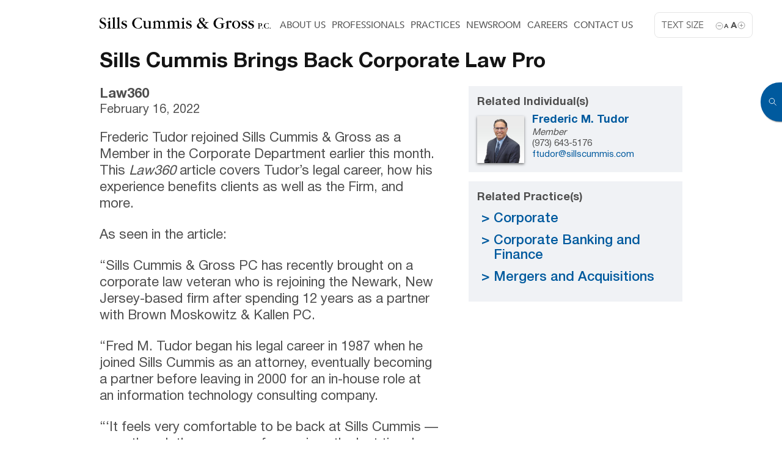

--- FILE ---
content_type: text/html; charset=UTF-8
request_url: https://www.sillscummis.com/sills-cummis-brings-back-corporate-law-pro/
body_size: 9671
content:
<!DOCTYPE html>
<!--[if lt IE 7]>               <html class="no-js ie lt-ie9 lt-ie8 lt-ie7" lang="en-US"><![endif]-->
<!--[if IE 7]>                  <html class="no-js ie lt-ie9 lt-ie8" lang="en-US"><![endif]-->
<!--[if IE 8]>                  <html class="no-js ie lt-ie9" lang="en-US"><![endif]-->
<!--[if IE 9]>                  <html class="no-js ie lt-ie10" lang="en-US"><![endif]-->
<!--[if (gte IE 10)|!(IE)]><!--><html class="no-js" lang="en-US"><!--<![endif]-->
<head>
    <meta http-equiv="content-type" content="text/html; charset=UTF-8" />
    <!--[if IE]><meta http-equiv='X-UA-Compatible' content='IE=edge,chrome=1'><![endif]-->
    <meta name="viewport" content="width=device-width, initial-scale=1.0 maximum-scale=1.0, user-scalable=yes">
    <title>Sills Cummis Brings Back Corporate Law Pro | Sills Cummis &amp; Gross </title>
		<meta name='robots' content='index, follow, max-image-preview:large, max-snippet:-1, max-video-preview:-1' />
	<style>img:is([sizes="auto" i], [sizes^="auto," i]) { contain-intrinsic-size: 3000px 1500px }</style>
	
	<!-- This site is optimized with the Yoast SEO plugin v26.5 - https://yoast.com/wordpress/plugins/seo/ -->
	<link rel="canonical" href="https://www.sillscummis.com/sills-cummis-brings-back-corporate-law-pro/" />
	<meta property="og:locale" content="en_US" />
	<meta property="og:type" content="article" />
	<meta property="og:title" content="Sills Cummis Brings Back Corporate Law Pro | Sills Cummis &amp; Gross" />
	<meta property="og:url" content="https://www.sillscummis.com/sills-cummis-brings-back-corporate-law-pro/" />
	<meta property="og:site_name" content="Sills Cummis &amp; Gross" />
	<meta property="article:published_time" content="2022-02-17T13:38:32+00:00" />
	<meta name="author" content="Sills Cummis" />
	<meta name="twitter:card" content="summary_large_image" />
	<meta name="twitter:label1" content="Written by" />
	<meta name="twitter:data1" content="Sills Cummis" />
	<script type="application/ld+json" class="yoast-schema-graph">{"@context":"https://schema.org","@graph":[{"@type":"WebPage","@id":"https://www.sillscummis.com/sills-cummis-brings-back-corporate-law-pro/","url":"https://www.sillscummis.com/sills-cummis-brings-back-corporate-law-pro/","name":"Sills Cummis Brings Back Corporate Law Pro | Sills Cummis &amp; Gross","isPartOf":{"@id":"https://www.sillscummis.com/#website"},"datePublished":"2022-02-17T13:38:32+00:00","author":{"@id":"https://www.sillscummis.com/#/schema/person/ee33335cb5c60dfaa9d68f0805ea4ae0"},"breadcrumb":{"@id":"https://www.sillscummis.com/sills-cummis-brings-back-corporate-law-pro/#breadcrumb"},"inLanguage":"en-US","potentialAction":[{"@type":"ReadAction","target":["https://www.sillscummis.com/sills-cummis-brings-back-corporate-law-pro/"]}]},{"@type":"BreadcrumbList","@id":"https://www.sillscummis.com/sills-cummis-brings-back-corporate-law-pro/#breadcrumb","itemListElement":[{"@type":"ListItem","position":1,"name":"Home","item":"https://www.sillscummis.com/"},{"@type":"ListItem","position":2,"name":"Sills Cummis Brings Back Corporate Law Pro"}]},{"@type":"WebSite","@id":"https://www.sillscummis.com/#website","url":"https://www.sillscummis.com/","name":"Sills Cummis &amp; Gross","description":"|","potentialAction":[{"@type":"SearchAction","target":{"@type":"EntryPoint","urlTemplate":"https://www.sillscummis.com/?s={search_term_string}"},"query-input":{"@type":"PropertyValueSpecification","valueRequired":true,"valueName":"search_term_string"}}],"inLanguage":"en-US"},{"@type":"Person","@id":"https://www.sillscummis.com/#/schema/person/ee33335cb5c60dfaa9d68f0805ea4ae0","name":"Sills Cummis"}]}</script>
	<!-- / Yoast SEO plugin. -->


<script type="text/javascript">
/* <![CDATA[ */
window._wpemojiSettings = {"baseUrl":"https:\/\/s.w.org\/images\/core\/emoji\/16.0.1\/72x72\/","ext":".png","svgUrl":"https:\/\/s.w.org\/images\/core\/emoji\/16.0.1\/svg\/","svgExt":".svg","source":{"concatemoji":"https:\/\/www.sillscummis.com\/wp-includes\/js\/wp-emoji-release.min.js?ver=6.8.3"}};
/*! This file is auto-generated */
!function(s,n){var o,i,e;function c(e){try{var t={supportTests:e,timestamp:(new Date).valueOf()};sessionStorage.setItem(o,JSON.stringify(t))}catch(e){}}function p(e,t,n){e.clearRect(0,0,e.canvas.width,e.canvas.height),e.fillText(t,0,0);var t=new Uint32Array(e.getImageData(0,0,e.canvas.width,e.canvas.height).data),a=(e.clearRect(0,0,e.canvas.width,e.canvas.height),e.fillText(n,0,0),new Uint32Array(e.getImageData(0,0,e.canvas.width,e.canvas.height).data));return t.every(function(e,t){return e===a[t]})}function u(e,t){e.clearRect(0,0,e.canvas.width,e.canvas.height),e.fillText(t,0,0);for(var n=e.getImageData(16,16,1,1),a=0;a<n.data.length;a++)if(0!==n.data[a])return!1;return!0}function f(e,t,n,a){switch(t){case"flag":return n(e,"\ud83c\udff3\ufe0f\u200d\u26a7\ufe0f","\ud83c\udff3\ufe0f\u200b\u26a7\ufe0f")?!1:!n(e,"\ud83c\udde8\ud83c\uddf6","\ud83c\udde8\u200b\ud83c\uddf6")&&!n(e,"\ud83c\udff4\udb40\udc67\udb40\udc62\udb40\udc65\udb40\udc6e\udb40\udc67\udb40\udc7f","\ud83c\udff4\u200b\udb40\udc67\u200b\udb40\udc62\u200b\udb40\udc65\u200b\udb40\udc6e\u200b\udb40\udc67\u200b\udb40\udc7f");case"emoji":return!a(e,"\ud83e\udedf")}return!1}function g(e,t,n,a){var r="undefined"!=typeof WorkerGlobalScope&&self instanceof WorkerGlobalScope?new OffscreenCanvas(300,150):s.createElement("canvas"),o=r.getContext("2d",{willReadFrequently:!0}),i=(o.textBaseline="top",o.font="600 32px Arial",{});return e.forEach(function(e){i[e]=t(o,e,n,a)}),i}function t(e){var t=s.createElement("script");t.src=e,t.defer=!0,s.head.appendChild(t)}"undefined"!=typeof Promise&&(o="wpEmojiSettingsSupports",i=["flag","emoji"],n.supports={everything:!0,everythingExceptFlag:!0},e=new Promise(function(e){s.addEventListener("DOMContentLoaded",e,{once:!0})}),new Promise(function(t){var n=function(){try{var e=JSON.parse(sessionStorage.getItem(o));if("object"==typeof e&&"number"==typeof e.timestamp&&(new Date).valueOf()<e.timestamp+604800&&"object"==typeof e.supportTests)return e.supportTests}catch(e){}return null}();if(!n){if("undefined"!=typeof Worker&&"undefined"!=typeof OffscreenCanvas&&"undefined"!=typeof URL&&URL.createObjectURL&&"undefined"!=typeof Blob)try{var e="postMessage("+g.toString()+"("+[JSON.stringify(i),f.toString(),p.toString(),u.toString()].join(",")+"));",a=new Blob([e],{type:"text/javascript"}),r=new Worker(URL.createObjectURL(a),{name:"wpTestEmojiSupports"});return void(r.onmessage=function(e){c(n=e.data),r.terminate(),t(n)})}catch(e){}c(n=g(i,f,p,u))}t(n)}).then(function(e){for(var t in e)n.supports[t]=e[t],n.supports.everything=n.supports.everything&&n.supports[t],"flag"!==t&&(n.supports.everythingExceptFlag=n.supports.everythingExceptFlag&&n.supports[t]);n.supports.everythingExceptFlag=n.supports.everythingExceptFlag&&!n.supports.flag,n.DOMReady=!1,n.readyCallback=function(){n.DOMReady=!0}}).then(function(){return e}).then(function(){var e;n.supports.everything||(n.readyCallback(),(e=n.source||{}).concatemoji?t(e.concatemoji):e.wpemoji&&e.twemoji&&(t(e.twemoji),t(e.wpemoji)))}))}((window,document),window._wpemojiSettings);
/* ]]> */
</script>
<style id='wp-emoji-styles-inline-css' type='text/css'>

	img.wp-smiley, img.emoji {
		display: inline !important;
		border: none !important;
		box-shadow: none !important;
		height: 1em !important;
		width: 1em !important;
		margin: 0 0.07em !important;
		vertical-align: -0.1em !important;
		background: none !important;
		padding: 0 !important;
	}
</style>
<link rel='stylesheet' id='wp-block-library-css' href='https://www.sillscummis.com/wp-includes/css/dist/block-library/style.min.css?ver=6.8.3' type='text/css' media='all' />
<style id='classic-theme-styles-inline-css' type='text/css'>
/*! This file is auto-generated */
.wp-block-button__link{color:#fff;background-color:#32373c;border-radius:9999px;box-shadow:none;text-decoration:none;padding:calc(.667em + 2px) calc(1.333em + 2px);font-size:1.125em}.wp-block-file__button{background:#32373c;color:#fff;text-decoration:none}
</style>
<style id='global-styles-inline-css' type='text/css'>
:root{--wp--preset--aspect-ratio--square: 1;--wp--preset--aspect-ratio--4-3: 4/3;--wp--preset--aspect-ratio--3-4: 3/4;--wp--preset--aspect-ratio--3-2: 3/2;--wp--preset--aspect-ratio--2-3: 2/3;--wp--preset--aspect-ratio--16-9: 16/9;--wp--preset--aspect-ratio--9-16: 9/16;--wp--preset--color--black: #000000;--wp--preset--color--cyan-bluish-gray: #abb8c3;--wp--preset--color--white: #ffffff;--wp--preset--color--pale-pink: #f78da7;--wp--preset--color--vivid-red: #cf2e2e;--wp--preset--color--luminous-vivid-orange: #ff6900;--wp--preset--color--luminous-vivid-amber: #fcb900;--wp--preset--color--light-green-cyan: #7bdcb5;--wp--preset--color--vivid-green-cyan: #00d084;--wp--preset--color--pale-cyan-blue: #8ed1fc;--wp--preset--color--vivid-cyan-blue: #0693e3;--wp--preset--color--vivid-purple: #9b51e0;--wp--preset--gradient--vivid-cyan-blue-to-vivid-purple: linear-gradient(135deg,rgba(6,147,227,1) 0%,rgb(155,81,224) 100%);--wp--preset--gradient--light-green-cyan-to-vivid-green-cyan: linear-gradient(135deg,rgb(122,220,180) 0%,rgb(0,208,130) 100%);--wp--preset--gradient--luminous-vivid-amber-to-luminous-vivid-orange: linear-gradient(135deg,rgba(252,185,0,1) 0%,rgba(255,105,0,1) 100%);--wp--preset--gradient--luminous-vivid-orange-to-vivid-red: linear-gradient(135deg,rgba(255,105,0,1) 0%,rgb(207,46,46) 100%);--wp--preset--gradient--very-light-gray-to-cyan-bluish-gray: linear-gradient(135deg,rgb(238,238,238) 0%,rgb(169,184,195) 100%);--wp--preset--gradient--cool-to-warm-spectrum: linear-gradient(135deg,rgb(74,234,220) 0%,rgb(151,120,209) 20%,rgb(207,42,186) 40%,rgb(238,44,130) 60%,rgb(251,105,98) 80%,rgb(254,248,76) 100%);--wp--preset--gradient--blush-light-purple: linear-gradient(135deg,rgb(255,206,236) 0%,rgb(152,150,240) 100%);--wp--preset--gradient--blush-bordeaux: linear-gradient(135deg,rgb(254,205,165) 0%,rgb(254,45,45) 50%,rgb(107,0,62) 100%);--wp--preset--gradient--luminous-dusk: linear-gradient(135deg,rgb(255,203,112) 0%,rgb(199,81,192) 50%,rgb(65,88,208) 100%);--wp--preset--gradient--pale-ocean: linear-gradient(135deg,rgb(255,245,203) 0%,rgb(182,227,212) 50%,rgb(51,167,181) 100%);--wp--preset--gradient--electric-grass: linear-gradient(135deg,rgb(202,248,128) 0%,rgb(113,206,126) 100%);--wp--preset--gradient--midnight: linear-gradient(135deg,rgb(2,3,129) 0%,rgb(40,116,252) 100%);--wp--preset--font-size--small: 13px;--wp--preset--font-size--medium: 20px;--wp--preset--font-size--large: 36px;--wp--preset--font-size--x-large: 42px;--wp--preset--spacing--20: 0.44rem;--wp--preset--spacing--30: 0.67rem;--wp--preset--spacing--40: 1rem;--wp--preset--spacing--50: 1.5rem;--wp--preset--spacing--60: 2.25rem;--wp--preset--spacing--70: 3.38rem;--wp--preset--spacing--80: 5.06rem;--wp--preset--shadow--natural: 6px 6px 9px rgba(0, 0, 0, 0.2);--wp--preset--shadow--deep: 12px 12px 50px rgba(0, 0, 0, 0.4);--wp--preset--shadow--sharp: 6px 6px 0px rgba(0, 0, 0, 0.2);--wp--preset--shadow--outlined: 6px 6px 0px -3px rgba(255, 255, 255, 1), 6px 6px rgba(0, 0, 0, 1);--wp--preset--shadow--crisp: 6px 6px 0px rgba(0, 0, 0, 1);}:where(.is-layout-flex){gap: 0.5em;}:where(.is-layout-grid){gap: 0.5em;}body .is-layout-flex{display: flex;}.is-layout-flex{flex-wrap: wrap;align-items: center;}.is-layout-flex > :is(*, div){margin: 0;}body .is-layout-grid{display: grid;}.is-layout-grid > :is(*, div){margin: 0;}:where(.wp-block-columns.is-layout-flex){gap: 2em;}:where(.wp-block-columns.is-layout-grid){gap: 2em;}:where(.wp-block-post-template.is-layout-flex){gap: 1.25em;}:where(.wp-block-post-template.is-layout-grid){gap: 1.25em;}.has-black-color{color: var(--wp--preset--color--black) !important;}.has-cyan-bluish-gray-color{color: var(--wp--preset--color--cyan-bluish-gray) !important;}.has-white-color{color: var(--wp--preset--color--white) !important;}.has-pale-pink-color{color: var(--wp--preset--color--pale-pink) !important;}.has-vivid-red-color{color: var(--wp--preset--color--vivid-red) !important;}.has-luminous-vivid-orange-color{color: var(--wp--preset--color--luminous-vivid-orange) !important;}.has-luminous-vivid-amber-color{color: var(--wp--preset--color--luminous-vivid-amber) !important;}.has-light-green-cyan-color{color: var(--wp--preset--color--light-green-cyan) !important;}.has-vivid-green-cyan-color{color: var(--wp--preset--color--vivid-green-cyan) !important;}.has-pale-cyan-blue-color{color: var(--wp--preset--color--pale-cyan-blue) !important;}.has-vivid-cyan-blue-color{color: var(--wp--preset--color--vivid-cyan-blue) !important;}.has-vivid-purple-color{color: var(--wp--preset--color--vivid-purple) !important;}.has-black-background-color{background-color: var(--wp--preset--color--black) !important;}.has-cyan-bluish-gray-background-color{background-color: var(--wp--preset--color--cyan-bluish-gray) !important;}.has-white-background-color{background-color: var(--wp--preset--color--white) !important;}.has-pale-pink-background-color{background-color: var(--wp--preset--color--pale-pink) !important;}.has-vivid-red-background-color{background-color: var(--wp--preset--color--vivid-red) !important;}.has-luminous-vivid-orange-background-color{background-color: var(--wp--preset--color--luminous-vivid-orange) !important;}.has-luminous-vivid-amber-background-color{background-color: var(--wp--preset--color--luminous-vivid-amber) !important;}.has-light-green-cyan-background-color{background-color: var(--wp--preset--color--light-green-cyan) !important;}.has-vivid-green-cyan-background-color{background-color: var(--wp--preset--color--vivid-green-cyan) !important;}.has-pale-cyan-blue-background-color{background-color: var(--wp--preset--color--pale-cyan-blue) !important;}.has-vivid-cyan-blue-background-color{background-color: var(--wp--preset--color--vivid-cyan-blue) !important;}.has-vivid-purple-background-color{background-color: var(--wp--preset--color--vivid-purple) !important;}.has-black-border-color{border-color: var(--wp--preset--color--black) !important;}.has-cyan-bluish-gray-border-color{border-color: var(--wp--preset--color--cyan-bluish-gray) !important;}.has-white-border-color{border-color: var(--wp--preset--color--white) !important;}.has-pale-pink-border-color{border-color: var(--wp--preset--color--pale-pink) !important;}.has-vivid-red-border-color{border-color: var(--wp--preset--color--vivid-red) !important;}.has-luminous-vivid-orange-border-color{border-color: var(--wp--preset--color--luminous-vivid-orange) !important;}.has-luminous-vivid-amber-border-color{border-color: var(--wp--preset--color--luminous-vivid-amber) !important;}.has-light-green-cyan-border-color{border-color: var(--wp--preset--color--light-green-cyan) !important;}.has-vivid-green-cyan-border-color{border-color: var(--wp--preset--color--vivid-green-cyan) !important;}.has-pale-cyan-blue-border-color{border-color: var(--wp--preset--color--pale-cyan-blue) !important;}.has-vivid-cyan-blue-border-color{border-color: var(--wp--preset--color--vivid-cyan-blue) !important;}.has-vivid-purple-border-color{border-color: var(--wp--preset--color--vivid-purple) !important;}.has-vivid-cyan-blue-to-vivid-purple-gradient-background{background: var(--wp--preset--gradient--vivid-cyan-blue-to-vivid-purple) !important;}.has-light-green-cyan-to-vivid-green-cyan-gradient-background{background: var(--wp--preset--gradient--light-green-cyan-to-vivid-green-cyan) !important;}.has-luminous-vivid-amber-to-luminous-vivid-orange-gradient-background{background: var(--wp--preset--gradient--luminous-vivid-amber-to-luminous-vivid-orange) !important;}.has-luminous-vivid-orange-to-vivid-red-gradient-background{background: var(--wp--preset--gradient--luminous-vivid-orange-to-vivid-red) !important;}.has-very-light-gray-to-cyan-bluish-gray-gradient-background{background: var(--wp--preset--gradient--very-light-gray-to-cyan-bluish-gray) !important;}.has-cool-to-warm-spectrum-gradient-background{background: var(--wp--preset--gradient--cool-to-warm-spectrum) !important;}.has-blush-light-purple-gradient-background{background: var(--wp--preset--gradient--blush-light-purple) !important;}.has-blush-bordeaux-gradient-background{background: var(--wp--preset--gradient--blush-bordeaux) !important;}.has-luminous-dusk-gradient-background{background: var(--wp--preset--gradient--luminous-dusk) !important;}.has-pale-ocean-gradient-background{background: var(--wp--preset--gradient--pale-ocean) !important;}.has-electric-grass-gradient-background{background: var(--wp--preset--gradient--electric-grass) !important;}.has-midnight-gradient-background{background: var(--wp--preset--gradient--midnight) !important;}.has-small-font-size{font-size: var(--wp--preset--font-size--small) !important;}.has-medium-font-size{font-size: var(--wp--preset--font-size--medium) !important;}.has-large-font-size{font-size: var(--wp--preset--font-size--large) !important;}.has-x-large-font-size{font-size: var(--wp--preset--font-size--x-large) !important;}
:where(.wp-block-post-template.is-layout-flex){gap: 1.25em;}:where(.wp-block-post-template.is-layout-grid){gap: 1.25em;}
:where(.wp-block-columns.is-layout-flex){gap: 2em;}:where(.wp-block-columns.is-layout-grid){gap: 2em;}
:root :where(.wp-block-pullquote){font-size: 1.5em;line-height: 1.6;}
</style>
<link rel='stylesheet' id='vendor-css' href='https://www.sillscummis.com/wp-content/themes/sills/css/vendor.min.css?ver=6.8.3' type='text/css' media='all' />
<link rel='stylesheet' id='styles-css' href='https://www.sillscummis.com/wp-content/themes/sills/css/style.min.css?ver=6.8.3' type='text/css' media='all' />
<link rel='stylesheet' id='print-styles-css' href='https://www.sillscummis.com/wp-content/themes/sills/css/print.css?ver=6.8.3' type='text/css' media='print' />
<link rel='stylesheet' id='jquery-ui-css' href='https://www.sillscummis.com/wp-content/themes/sills/css/jquery-ui.min.css?ver=6.8.3' type='text/css' media='all' />
<script type="text/javascript" src="https://www.sillscummis.com/wp-content/themes/sills/js/jquery.min.js?ver=6.8.3" id="jquery-js"></script>
<link rel="https://api.w.org/" href="https://www.sillscummis.com/wp-json/" /><link rel="alternate" title="JSON" type="application/json" href="https://www.sillscummis.com/wp-json/wp/v2/posts/9727" /><link rel="EditURI" type="application/rsd+xml" title="RSD" href="https://www.sillscummis.com/xmlrpc.php?rsd" />
<link rel='shortlink' href='https://www.sillscummis.com/?p=9727' />
<link rel="alternate" title="oEmbed (JSON)" type="application/json+oembed" href="https://www.sillscummis.com/wp-json/oembed/1.0/embed?url=https%3A%2F%2Fwww.sillscummis.com%2Fsills-cummis-brings-back-corporate-law-pro%2F" />
<link rel="alternate" title="oEmbed (XML)" type="text/xml+oembed" href="https://www.sillscummis.com/wp-json/oembed/1.0/embed?url=https%3A%2F%2Fwww.sillscummis.com%2Fsills-cummis-brings-back-corporate-law-pro%2F&#038;format=xml" />
<link rel="icon" href="https://www.sillscummis.com/wp-content/uploads/2023/12/cropped-favicon-32x32.png" sizes="32x32" />
<link rel="icon" href="https://www.sillscummis.com/wp-content/uploads/2023/12/cropped-favicon-192x192.png" sizes="192x192" />
<link rel="apple-touch-icon" href="https://www.sillscummis.com/wp-content/uploads/2023/12/cropped-favicon-180x180.png" />
<meta name="msapplication-TileImage" content="https://www.sillscummis.com/wp-content/uploads/2023/12/cropped-favicon-270x270.png" />
    <link href="https://fonts.googleapis.com/css?family=Raleway:500,900" rel="stylesheet">
	<link href="https://www.sillscummis.com/wp-content/themes/sills/style.css" rel="stylesheet" type="text/css" media="all" />
    <link href="https://www.sillscummis.com/wp-content/themes/sills/css/custom.css" rel="stylesheet" type="text/css" media="all" />
    <script type="text/javascript">
        var _gaq = _gaq || [];
        _gaq.push(['_setAccount', 'UA-5626357-1']);
        _gaq.push(['_trackPageview']);

        (function () {
            var ga = document.createElement('script'); ga.type = 'text/javascript'; ga.async = true;
            ga.src = ('https:' == document.location.protocol ? 'https://ssl' : 'http://www') + '.google-analytics.com/ga.js';
            var s = document.getElementsByTagName('script')[0]; s.parentNode.insertBefore(ga, s);
        })();
    </script>
<!-- Google tag (gtag.js) G4 Tag -->
<script async src="https://www.googletagmanager.com/gtag/js?id=G-1Z771K3EVB"></script>
<script>
  window.dataLayer = window.dataLayer || [];
  function gtag(){dataLayer.push(arguments);}
  gtag('js', new Date());

  gtag('config', 'G-1Z771K3EVB');
</script>
</head>
<body class="wp-singular post-template-default single single-post postid-9727 single-format-standard wp-theme-sills">

<main>
    <div class="main-search-overlay" data-toggle='{"el": "body", "class": "opened-search"}'></div>
<div class="main-search hidden-print">
    <a href="#" class="main-search-btn" data-toggle='{"el": "body", "class": "opened-search"}'></a>
    <form class="main-search-form" action="https://www.sillscummis.com/" method="GET">
        <input type="text" value="" name="s" id="s" placeholder="Keyword Search" class="main-search-input" />
    </form>
</div>

    <section class="section-main">

        <header class="header">
            <div class="container">
                                    <div class="header-logo">
                        <a href="https://www.sillscummis.com">
                            <img src="https://www.sillscummis.com/wp-content/uploads/2021/04/Sills-logo-black.svg" class="header-logo-img" alt="" title="Sills-logo-black">
                        </a>
                    </div>
                
                                    <div class="font-zoomer hidden-print">
                        <p>Text Size</p>
                        <a href="#" class="minus" data-font="minus">a</a>
                        <a href="#" class="plus" data-font="plus">A</a>
                    </div>
                
                                    <div class="header-menu hidden-print">
                        <nav class="header-menu-nav"><ul id="menu-header-menu" class="menu"><li id="menu-item-223" class="menu-item menu-item-type-post_type menu-item-object-page menu-item-223"><a href="https://www.sillscummis.com/about-us/">About Us</a></li>
<li id="menu-item-161" class="menu-item menu-item-type-post_type menu-item-object-page menu-item-161"><a href="https://www.sillscummis.com/professionals/">Professionals</a></li>
<li id="menu-item-141" class="menu-item menu-item-type-post_type menu-item-object-page menu-item-141"><a href="https://www.sillscummis.com/practices/">Practices</a></li>
<li id="menu-item-352" class="menu-item menu-item-type-taxonomy menu-item-object-category current-post-ancestor menu-item-352"><a href="https://www.sillscummis.com/newsroom/">Newsroom</a></li>
<li id="menu-item-448" class="menu-item menu-item-type-post_type menu-item-object-page menu-item-448"><a href="https://www.sillscummis.com/careers/">Careers</a></li>
<li id="menu-item-270" class="menu-item menu-item-type-post_type menu-item-object-page menu-item-270"><a href="https://www.sillscummis.com/contact-us/">Contact Us</a></li>
</ul></nav>
                        <button type="button" class="header-menu-btn" data-toggle='{"el": "body", "class": "opened-menu"}'>
                            <span></span><span></span><span></span><span></span><span></span><span></span>
                        </button>

                                            </div>
                            </div>
        </header><!-- .header -->

                    <div class="general-menu-wrap">
                <div class="general-menu-inner">
                    <a href="#" class="general-menu-close" data-toggle='{"el": "body", "class": "opened-menu"}'></a>
                    <p class="general-menu-title">Menu</p>

                    <form class="general-menu-search-form" action="https://www.sillscummis.com/" method="GET">
                        <input type="text" value="" name="s" id="s" placeholder="SEARCH" />
                    </form>

                    <nav class="general-menu-nav"><ul id="menu-main-menu" class="menu"><li id="menu-item-777" class="menu-item menu-item-type-post_type menu-item-object-page menu-item-home menu-item-777"><a href="https://www.sillscummis.com/">Home</a></li>
<li id="menu-item-380" class="menu-item menu-item-type-post_type menu-item-object-page menu-item-has-children menu-item-380"><a href="https://www.sillscummis.com/about-us/">About Us</a>
<ul class="sub-menu">
	<li id="menu-item-381" class="menu-item menu-item-type-custom menu-item-object-custom menu-item-381"><a href="/about-us/#rankings__recognition">Rankings and Recognition</a></li>
	<li id="menu-item-382" class="menu-item menu-item-type-custom menu-item-object-custom menu-item-382"><a href="/about-us/#inclusion">Inclusion and Community</a></li>
	<li id="menu-item-383" class="menu-item menu-item-type-custom menu-item-object-custom menu-item-383"><a href="/about-us/#community_work">Community Work</a></li>
	<li id="menu-item-384" class="menu-item menu-item-type-custom menu-item-object-custom menu-item-384"><a href="/about-us/#global_network">Global Network</a></li>
</ul>
</li>
<li id="menu-item-385" class="menu-item menu-item-type-post_type menu-item-object-page menu-item-385"><a href="https://www.sillscummis.com/professionals/">Professionals</a></li>
<li id="menu-item-386" class="menu-item menu-item-type-post_type menu-item-object-page menu-item-386"><a href="https://www.sillscummis.com/practices/">Practices</a></li>
<li id="menu-item-387" class="menu-item menu-item-type-taxonomy menu-item-object-category current-post-ancestor menu-item-has-children menu-item-387"><a href="https://www.sillscummis.com/newsroom/">Newsroom</a>
<ul class="sub-menu">
	<li id="menu-item-476" class="menu-item menu-item-type-taxonomy menu-item-object-category menu-item-476"><a href="https://www.sillscummis.com/newsroom/press-releases/">Press Releases</a></li>
	<li id="menu-item-391" class="menu-item menu-item-type-taxonomy menu-item-object-category current-post-ancestor current-menu-parent current-post-parent menu-item-391"><a href="https://www.sillscummis.com/newsroom/in-the-news/">In the News</a></li>
	<li id="menu-item-392" class="menu-item menu-item-type-taxonomy menu-item-object-category menu-item-392"><a href="https://www.sillscummis.com/newsroom/presentations/">Presentations</a></li>
	<li id="menu-item-393" class="menu-item menu-item-type-taxonomy menu-item-object-category menu-item-393"><a href="https://www.sillscummis.com/newsroom/publications/">Publications</a></li>
	<li id="menu-item-390" class="menu-item menu-item-type-taxonomy menu-item-object-category menu-item-390"><a href="https://www.sillscummis.com/newsroom/client-alerts/">Client Alerts</a></li>
	<li id="menu-item-477" class="menu-item menu-item-type-taxonomy menu-item-object-category menu-item-477"><a href="https://www.sillscummis.com/newsroom/representative-decisions/">Representative Decisions</a></li>
</ul>
</li>
<li id="menu-item-388" class="menu-item menu-item-type-post_type menu-item-object-page menu-item-388"><a href="https://www.sillscummis.com/careers/">Careers</a></li>
<li id="menu-item-389" class="menu-item menu-item-type-post_type menu-item-object-page menu-item-389"><a href="https://www.sillscummis.com/contact-us/">Contact Us</a></li>
</ul></nav>                        <div class="general-menu-soc">
                            <a href="http://www.linkedin.com/company/sills-cummis-&-gross-pc" target="_blank" class="footer-soc-ico linkedin-ico" title="LinkedIn"></a>                            <a href="https://twitter.com/Sillsnews" target="_blank" class="footer-soc-ico twitter-ico" title="Twitter"></a>                                                    </div>
                                    </div>
            </div>
            <div class="general-menu-overlay" data-toggle='{"el": "body", "class": "opened-menu"}'></div>
        
        
    <div class="container">
        <h1>Sills Cummis Brings Back Corporate Law Pro</h1>
    </div>
    <div class="container right-sidebar">
        <div class="content j-size-change post-9727 post type-post status-publish format-standard hentry category-in-the-news">
            <div class="articles-single-meta">
				<p class="articles-single-meta-item">Law360</p><p class="articles-single-meta-item meta-date">February 16, 2022</p>            </div>

			<p>Frederic Tudor rejoined Sills Cummis &amp; Gross as a Member in the Corporate Department earlier this month. This <em>Law360</em> article covers Tudor’s legal career, how his experience benefits clients as well as the Firm, and more.</p>
<p>As seen in the article:</p>
<p>“Sills Cummis &amp; Gross PC has recently brought on a corporate law veteran who is rejoining the Newark, New Jersey-based firm after spending 12 years as a partner with Brown Moskowitz &amp; Kallen PC.</p>
<p>“Fred M. Tudor began his legal career in 1987 when he joined Sills Cummis as an attorney, eventually becoming a partner before leaving in 2000 for an in-house role at an information technology consulting company.</p>
<p>“‘It feels very comfortable to be back at Sills Cummis — even though there are new faces since the last time I was here,’ he told Law360 Pulse on Tuesday. ‘The firm could not be more welcoming and is making every effort to make sure I can be successful here again the second time around.’</p>
<p>“His first day back at Sills Cummis was on Feb. 1, he said, adding that some of his colleagues from more than two decades ago played a role in inspiring him to rejoin as a member, or partner, in the firm&#8217;s corporate department.</p>
<p>“‘Lori Waldron, one of the corporate partners, was the first person to reach out to me,’ he explained. ‘She and I grew up together at the firm and have kept in touch. There were also a number of people who were my mentors when I was here the first time, such as Max Crane, who is now the managing partner.’</p>
<p>“When Tudor left Sills Cummis in 2000, he joined New York-based IT consulting company ThruPoint Inc. as its general counsel and vice president and worked there for nine years. The experience, he said, has given him a unique perspective on his corporate practice.</p>
<p>“‘I was part of the management team where I learned to provide practical and strategic advice to enable management and the board to make business decisions,’ he said. ‘I was also buying legal services from outside firms at that time, so I know what is helpful and what is not when it comes to that.’</p>
<p>“Crane said he is ‘overjoyed’ Tudor has rejoined Sills Cummis and believes his prior in-house experience will help bolster the firm&#8217;s offerings.</p>
<p>“‘He is uniquely positioned as one of the few top-notch corporate lawyers who understands both the pressures and requirements of private practice as well as the approaches of and demands upon in-house counsel,’ he told Law360 Pulse. ‘Fred is a corporate ‘man for all seasons.’ ‘With the uptick of corporate work over the past year, Fred&#8217;s practical approach to getting deals done and his ability to provide timely and superior service will greatly benefit our clients.’</p>
<p>“After his time at ThruPoint, Tudor joined Summit, New Jersey-based Brown Moskowitz. Through all of his career stops, he&#8217;s never stopped learning, he said.</p>
<p>“‘I have also been lucky to work on a wide variety of matters with a lot of top-notch lawyers over the last 33 years, which helps me spot issues and provide efficient turnaround,’ Tudor said. ‘While I have a general corporate practice background, one of my specializations is representing technology companies in all stages of development.’</p>
<p>“The representation of technology companies, he said, is something he is aiming to expand and develop back at Sills Cummis.</p>
<p>“He has worked with clients in such industries as software development and banking. The businesses he has dealt with have ranged in size from startups to NBA franchises.</p>
<p>“In recent years, Tudor noted, the mergers and acquisitions space has been ‘very busy,’ and he said he is glad to be back at Sills Cummis to be able to respond to the demand.</p>
<p>“‘Sills Cummis has the breadth of experienced attorneys to continue to handle the demand. It provides an alternative to the high-priced New York corporate law firms,’ he said. ‘Because Sills Cummis is headquartered in Newark, New Jersey, it is able to provide highly trained attorneys — who either worked in-house at a corporation or at a New York or international law firm — at rates less expensive than the big New York and international law firms across the river.’”</p>

            <div class="content-single-links">
				<a href="https://www.law360.com/articles/1465353/sills-cummis-brings-back-corporate-law-pro" target="_blank">>&nbsp;Link to Full Article (subscription may be required)</a><br><br>                <a href="https://www.sillscummis.com/newsroom/in-the-news/">< Return to In the News</a>
                <!--                <a href="#"  onclick="window.history.back(); return false;">< Return to --><!--</a>-->
            </div>
        </div>
        <aside class="sidebar">
			                <div class="sidebar-block gray-box related_individuals">
                    <h4 class="sidebar-title">Related Individual(s)</h4>
                    <div class="user-list">
						                            <div class="user-item user-item-9053">
                                <div class="user-item-img">
                                    <a href="https://www.sillscummis.com/professionals/frederic-tudor/"><img src="https://www.sillscummis.com/wp-content/uploads/2022/02/Tudor-Frederic-150x150.jpg" alt=""></a>
                                </div>
                                <div class="user-item-content">
                                    <p class="user-item-name"><a href="https://www.sillscummis.com/professionals/frederic-tudor/">Frederic M. Tudor</a></p>
									<p class="user-item-title"><em>Member</em></p>									<p class="user-item-phone">(973) 643-5176</p>									<p class="user-item-email"><a href="/cdn-cgi/l/email-protection#8fe9fbfaebe0fdcffce6e3e3fcecfae2e2e6fca1ece0e2"><span class="__cf_email__" data-cfemail="2d4b595849425f6d5e4441415e4e584040445e034e4240">[email&#160;protected]</span></a></p>                                </div>
                            </div>

                            <!--							-->                    </div>
                </div>
			                <div class="sidebar-block gray-box">
                    <h4 class="sidebar-title">Related Practice(s)</h4>
                    <ul class="sidebar-list">
						                            <li><a href="https://www.sillscummis.com/practices/corporate/">Corporate</a></li>
						                            <li><a href="https://www.sillscummis.com/practices/corporate/corporate-banking-and-finance/">Corporate Banking and Finance</a></li>
						                            <li><a href="https://www.sillscummis.com/practices/corporate/mergers-and-acquisitions/">Mergers and Acquisitions</a></li>
						                    </ul>
                </div>
			        </aside>
    </div>
</section> <!-- .section-main -->



<footer class="footer">
    <div class="container">
        <p id="copyright-print" class="copyright-print show-print">www.sillscummis.com</p>
	    <p class='copyright hidden-print'>© 2026 Sills Cummis & Gross P.C.</p>            <div class="footer-menu hidden-print">
                <nav class="footer-menu-nav"><ul id="menu-footer-menu" class="menu"><li id="menu-item-469" class="menu-item menu-item-type-post_type menu-item-object-page menu-item-privacy-policy menu-item-469"><a rel="privacy-policy" href="https://www.sillscummis.com/privacy-policy/">Privacy Policy</a></li>
<li id="menu-item-460" class="menu-item menu-item-type-post_type menu-item-object-page menu-item-460"><a href="https://www.sillscummis.com/disclaimer/">Disclaimer</a></li>
<li id="menu-item-472" class="menu-item menu-item-type-post_type menu-item-object-page menu-item-472"><a href="https://www.sillscummis.com/award-methodology/">Award Methodology</a></li>
<li id="menu-item-201" class="menu-item menu-item-type-custom menu-item-object-custom menu-item-201"><a href="/sitemap/">Site Map</a></li>
<li id="menu-item-779" class="menu-item menu-item-type-post_type menu-item-object-page menu-item-779"><a href="https://www.sillscummis.com/attorney-advertising/">Attorney Advertising</a></li>
</ul></nav>            </div>
                    <div class="footer-soc hidden-print">
	            <a href="http://www.linkedin.com/company/sills-cummis-&-gross-pc" target="_blank" class="footer-soc-ico linkedin-ico" title="LinkedIn"></a>	            <a href="https://twitter.com/Sillsnews" target="_blank" class="footer-soc-ico twitter-ico" title="Twitter"></a>	                        </div>
	        </div>
</footer>

</main>

<script data-cfasync="false" src="/cdn-cgi/scripts/5c5dd728/cloudflare-static/email-decode.min.js"></script><script type="speculationrules">
{"prefetch":[{"source":"document","where":{"and":[{"href_matches":"\/*"},{"not":{"href_matches":["\/wp-*.php","\/wp-admin\/*","\/wp-content\/uploads\/*","\/wp-content\/*","\/wp-content\/plugins\/*","\/wp-content\/themes\/sills\/*","\/*\\?(.+)"]}},{"not":{"selector_matches":"a[rel~=\"nofollow\"]"}},{"not":{"selector_matches":".no-prefetch, .no-prefetch a"}}]},"eagerness":"conservative"}]}
</script>
<script type="text/javascript" src="https://www.sillscummis.com/wp-content/themes/sills/js/jquery-ui.min.js?ver=6.8.3" id="jquery-ui-js"></script>
<script type="text/javascript" id="script-js-extra">
/* <![CDATA[ */
var themeData = {"homeUrl":"https:\/\/www.sillscummis.com","templateUrl":"https:\/\/www.sillscummis.com\/wp-content\/themes\/sills","adminAjax":"https:\/\/www.sillscummis.com\/wp-admin\/admin-ajax.php","wpn":"2df056993b"};
/* ]]> */
</script>
<script type="text/javascript" src="https://www.sillscummis.com/wp-content/themes/sills/js/script.js?ver=6.8.3" id="script-js"></script>

</body>
</html>
